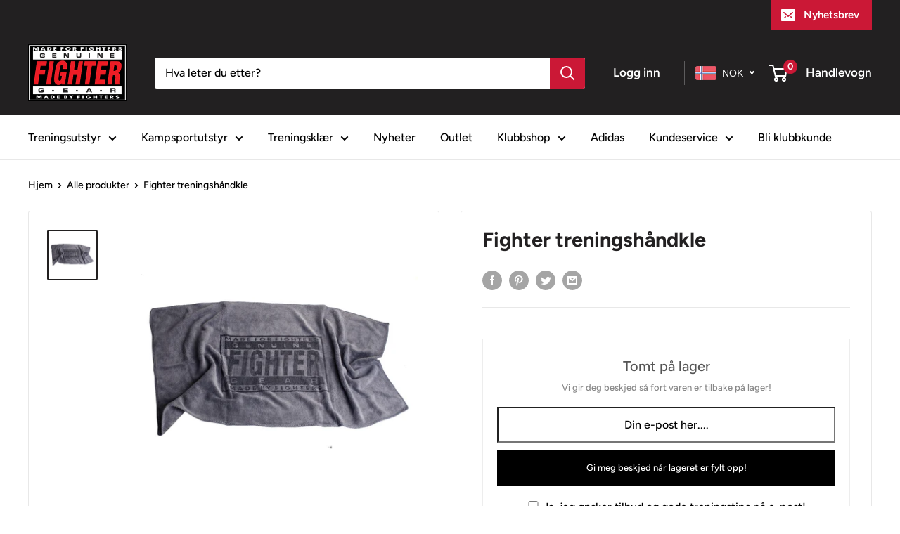

--- FILE ---
content_type: text/html; charset=UTF-8
request_url: https://zooomyapps.com/backinstock/ZooomyBackinStockjson.php?jsonCode=jQuery36102586235071446723_1768647045927&shop=fighter-sport-as.myshopify.com&product_id=7115484922033&_=1768647045928
body_size: 414
content:
jQuery36102586235071446723_1768647045927({"shop":"fighter-sport-as.myshopify.com","back_in_stock_text":"Gi meg beskjed n\u00e5r lageret er fylt opp!","add_font_size":"13px","add_border_radius":"0px","add_border_width":"0px","add_border_color":"#000000","add_background_color":"#000000","add_font_color":"#FFFFFF","back_in_stock_width":"","main_heading":"Tomt p\u00e5 lager","sub_heading":"Vi gir deg beskjed s\u00e5 fort varen er tilbake p\u00e5 lager!","main_heading_color":"#555555","main_heading_size":"20px","sub_heading_color":"#888888","sub_heading_size":"13px","admin_email":"","quantity":"1","notify_msg":"Takk for din interesse! Vi hyler ut s\u00e5 fort produktet er tilbake p\u00e5 lager!","notify_emsg":"E-post adressen du la inn er dessverre ikke gyldig. Fors\u00f8k igjen!","user_added_css":"","ccss":null,"email_placeholder":"Din e-post her....","autoemail":"yes","checkdata":0,"shop_token":"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","branding":"","tc_txt":"","znltxt":"Ja, jeg \u00f8nsker tilbud og gode treningstips p\u00e5 e-post!","znlsignup":"yes","lay":"lay_1","collectionpage":"no","double_opt_enable":"disable","double_opt_txt":"","maillist":"no","fae":"yes","coll_btn_text":"","coll_btn_font_size":"","coll_btn_border_width":"","coll_btn_border_radius":"","coll_btn_width":"","coll_btn_border_color":"#","coll_btn_bg_color":"#","coll_btn_font_color":"#"})


--- FILE ---
content_type: text/javascript; charset=utf-8
request_url: https://fighter.no/products/fighter-treningshandkle.js
body_size: 433
content:
{"id":7115484922033,"title":"Fighter treningshåndkle","handle":"fighter-treningshandkle","description":"\u003cspan face=\"Times New Roman\" size=\"3\" style=\"font-family: 'Times New Roman'; font-size: medium;\"\u003e \u003c\/span\u003e\n\u003cp style=\"margin: 0cm 0cm 0pt;\"\u003e\u003cspan face=\"Verdana\" style=\"font-family: Verdana;\"\u003eTreningshåndkle i quickdry microfiber. Supert til gymmet, tørker fort, loer ikke, myk mot huden. 70 x 40 cm.\u003c\/span\u003e\u003c\/p\u003e\n\u003cspan face=\"Times New Roman\" size=\"3\" style=\"font-family: 'Times New Roman'; font-size: medium;\"\u003e \u003c\/span\u003e","published_at":"2022-02-04T18:34:45+01:00","created_at":"2022-02-04T18:34:45+01:00","vendor":"Fighter","type":"","tags":["Category_ - Treningsutstyr","Category_ - Treningsutstyr\/Øvrig","Category_Du er en av oss!","Category_Treningsutstyr","Category_Treningsutstyr\/Øvrig"],"price":8900,"price_min":8900,"price_max":8900,"available":false,"price_varies":false,"compare_at_price":null,"compare_at_price_min":0,"compare_at_price_max":0,"compare_at_price_varies":false,"variants":[{"id":41367610032305,"title":"Default Title","option1":"Default Title","option2":null,"option3":null,"sku":"99012-000","requires_shipping":true,"taxable":true,"featured_image":{"id":31435153473713,"product_id":7115484922033,"position":1,"created_at":"2022-02-04T18:34:49+01:00","updated_at":"2022-02-04T18:34:49+01:00","alt":null,"width":3000,"height":3000,"src":"https:\/\/cdn.shopify.com\/s\/files\/1\/0576\/0024\/5937\/products\/99012-000.jpg?v=1643996089","variant_ids":[41367610032305]},"available":false,"name":"Fighter treningshåndkle","public_title":null,"options":["Default Title"],"price":8900,"weight":0,"compare_at_price":null,"inventory_management":"shopify","barcode":"","featured_media":{"alt":null,"id":23765586673841,"position":1,"preview_image":{"aspect_ratio":1.0,"height":3000,"width":3000,"src":"https:\/\/cdn.shopify.com\/s\/files\/1\/0576\/0024\/5937\/products\/99012-000.jpg?v=1643996089"}},"requires_selling_plan":false,"selling_plan_allocations":[]}],"images":["\/\/cdn.shopify.com\/s\/files\/1\/0576\/0024\/5937\/products\/99012-000.jpg?v=1643996089"],"featured_image":"\/\/cdn.shopify.com\/s\/files\/1\/0576\/0024\/5937\/products\/99012-000.jpg?v=1643996089","options":[{"name":"Title","position":1,"values":["Default Title"]}],"url":"\/products\/fighter-treningshandkle","media":[{"alt":null,"id":23765586673841,"position":1,"preview_image":{"aspect_ratio":1.0,"height":3000,"width":3000,"src":"https:\/\/cdn.shopify.com\/s\/files\/1\/0576\/0024\/5937\/products\/99012-000.jpg?v=1643996089"},"aspect_ratio":1.0,"height":3000,"media_type":"image","src":"https:\/\/cdn.shopify.com\/s\/files\/1\/0576\/0024\/5937\/products\/99012-000.jpg?v=1643996089","width":3000}],"requires_selling_plan":false,"selling_plan_groups":[]}

--- FILE ---
content_type: text/javascript
request_url: https://fighter.no/cdn/shop/t/11/assets/custom.js?v=102476495355921946141657882008
body_size: -724
content:
//# sourceMappingURL=/cdn/shop/t/11/assets/custom.js.map?v=102476495355921946141657882008


--- FILE ---
content_type: application/x-javascript; charset=utf-8
request_url: https://bundler.nice-team.net/app/shop/status/fighter-sport-as.myshopify.com.js?1768647046
body_size: -386
content:
var bundler_settings_updated='1671101213';